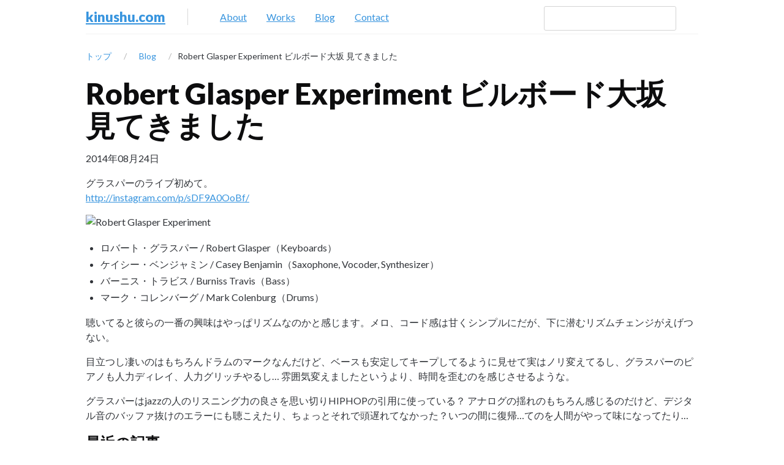

--- FILE ---
content_type: text/html;charset=utf-8
request_url: https://www.kinushu.com/blog/2014-08-24glasper
body_size: 3666
content:
<!DOCTYPE html>
<html lang="ja">
<head>
  <meta charset="UTF-8" />
  <meta name="viewport" content="width=device-width, initial-scale=1.0" />

  <meta name="description" content="" />
  <meta name="keywords" content="Programmer,Bass,ベース,島根県,松江市,Jazz,ジャズ,プログラム, Ruby, C++" />
  <!--<link rel="shortcut icon" href="/favicon.ico" />-->
  <title>Robert Glasper Experiment ビルボード大坂  見てきました | kinushu.com | Shuhei Kinukawa</title>

  <link rel="canonical" href="https://www.kinushu.com/blog/2014-08-24glasper" />

  <meta http-equiv="X-UA-Compatible" content="IE=edge" />

  <meta property="og:title" content="Robert Glasper Experiment ビルボード大坂  見てきました" />
  <meta property="og:type" content="article" />
  <meta property="og:url" content="https://www.kinushu.com/blog/2014-08-24glasper" />
  <meta property="og:image" content="" />

  <meta property="og:site_name" content="kinushu.com | Shuhei Kinukawa" />
  <meta property="og:description" content="" />

  <link href='https://fonts.googleapis.com/css?family=Lato:400,900' rel='stylesheet' type='text/css'>

  <link rel="stylesheet" href="/theme/sn-default/css/body.css?upd=20171001" media="screen,print" />

  <link rel="alternate" type="application/rss+xml" href="/feed/" />

    <!-- Google Tag Manager -->
    <script>(function(w,d,s,l,i){w[l]=w[l]||[];w[l].push({'gtm.start':
            new Date().getTime(),event:'gtm.js'});var f=d.getElementsByTagName(s)[0],
        j=d.createElement(s),dl=l!='dataLayer'?'&l='+l:'';j.async=true;j.src=
        'https://www.googletagmanager.com/gtm.js?id='+i+dl;f.parentNode.insertBefore(j,f);
    })(window,document,'script','dataLayer','GTM-TZHB4S9');</script>
    <!-- End Google Tag Manager -->

</head>
<body id="page">
<div id="container">

  <nav id="top_nav" class="skip">
    <p><a href="#content">このページの本文へ</a></p>
  </nav>

      <header id="header">

  <style>

  </style>
  <div class="inner">

    <div class="show-sm">
      <div class="top-nav-block" id="nav-toggle-box">
        <div class="top-brand">
          <a href="/">kinushu.com</a>
        </div>
        <a href="#" id="nav-toggle" data-component="toggleme"
           data-target="#topsmmenu">
          <i class="kube-menu"></i>
        </a>
      </div>
    </div>

    <div class="hide" id="topsmmenu">
      <ul class="top_nav_sm_items">
        <li><a href="/about/">About</a></li>
        <li><a href="/works/">Works</a></li>
        <li><a href="/blog/">Blog</a></li>
        <li><a href="https://docs.google.com/forms/d/1F9Ab5m7I8ckwy0LPf3Z6Y88YXZ7nsDL2ITWWONVH25E/viewform">Contact</a></li>
      </ul>

      <form method="get" action="/search" class="form">
        <div class="form-item">
          <input class="search" type="text" name="keyword"
                 placeholder="" value="">
        </div>
      </form>

    </div>


    <div id="top" class="top-nav-block hide-sm">
      <div class="top-brand">
        <a href="/">kinushu.com</a>
      </div>
      <nav id="top-nav-main" class="top_nav_main_wrap">
        <ul class="top_nav_main_items">
          <li><a href="/about/">About</a></li>
          <li><a href="/works/">Works</a></li>
          <li><a href="/blog/">Blog</a></li>
          <li><a href="https://docs.google.com/forms/d/1F9Ab5m7I8ckwy0LPf3Z6Y88YXZ7nsDL2ITWWONVH25E/viewform">Contact</a></li>
        </ul>
      </nav>
      <nav id="top-nav-extra">
        <form method="get" action="/search" class="header-search-form form">
          <div class="form-item">
            <input class="search" type="text" name="keyword"
                   placeholder="" value="">
          </div>
        </form>

      </nav>

    </div>

  </div>


</header>




      <div class="inner">
        <nav class="breadcrumbs test-breadcrumb-block"><ul><li><a href="/"><span class="breadCrumb_item_title">トップ</span></a></li><li><a href="/blog/"><span class="breadCrumb_item_title">Blog</span></a></li><li><span class="breadCrumb_item_title">Robert Glasper Experiment ビルボード大坂  見てきました</span></li></ul></nav>
      </div>

  
<div id="wrap">

      
<div id="content" class="inner">
  <article id="main">

    <div class="contentHeader">
      <div class="contentTitle clearfix">
        <h1>Robert Glasper Experiment ビルボード大坂  見てきました</h1>
            <p class="date">2014年08月24日</p>
      </div>


    </div>

    <div class="contentBody">
          <!-- 通常本文を表示する -->
          <div class="entry-content clearfix">
<p>グラスパーのライブ初めて。<br /> <a href="http://instagram.com/p/sDF9A0OoBf/">http://instagram.com/p/sDF9A0OoBf/</a></p>
<p><img src="http://photos-d.ak.instagram.com/hphotos-ak-xaf1/10610997_508916559238827_243770803_n.jpg" alt="Robert Glasper Experiment" width="400" /></p>
<ul>
<li>ロバート・グラスパー / Robert Glasper（Keyboards）</li>
<li>ケイシー・ベンジャミン / Casey Benjamin（Saxophone, Vocoder, Synthesizer）</li>
<li>バーニス・トラビス / Burniss Travis（Bass）</li>
<li>マーク・コレンバーグ / Mark Colenburg（Drums）</li>
</ul>
<p>聴いてると彼らの一番の興味はやっぱリズムなのかと感じます。メロ、コード感は甘くシンプルにだが、下に潜むリズムチェンジがえげつない。</p>
<p>目立つし凄いのはもちろんドラムのマークなんだけど、ベースも安定してキープしてるように見せて実はノリ変えてるし、グラスパーのピアノも人力ディレイ、人力グリッチやるし… 雰囲気変えましたというより、時間を歪むのを感じさせるような。</p>
<p>グラスパーはjazzの人のリスニング力の良さを思い切りHIPHOPの引用に使っている？ アナログの揺れのもちろん感じるのだけど、デジタル音のバッファ抜けのエラーにも聴こえたり、ちょっとそれで頭遅れてなかった？いつの間に復帰…てのを人間がやって味になってたり…</p>
</div>
    </div>

    

  </article><!-- /#main -->



</div>



  <div id="blog-nav" class="inner">

    <div class="section recently">
      <h3>最近の記事</h3>

      <ul class="">
<li class="">
<a href="/blog/20250524_knyn_quintet_jazz_live">2025年5月24日(土) 出雲ジルジャンでジャズライブ</a>
<span class="update">(2025.04.05)</span>
</li>
<li class="">
<a href="/blog/20240217_birthday_3nari_4tet">2月17日(土) 松江 Birthday ジャズライブ</a>
<span class="update">(2024.02.09)</span>
</li>
<li class="">
<a href="/blog/20230203_kei_matsumura_5_live">2/3 松丸契カルテット(岡山 蔭凉寺)ライブに行ってみた</a>
<span class="update">(2023.02.05)</span>
</li>
<li class="">
<a href="/blog/20221223_forticlient_vpn_no_update">macOS FortiClient VPN で No updates found. と出て更新できない</a>
<span class="update">(2022.12.23)</span>
</li>
<li class="">
<a href="/blog/20221203_jazzlive">12/3(土) 松江 Studio X【iksa】でJAZZ LIVE します</a>
<span class="update">(2022.11.29)</span>
</li>
</ul>


    </div><!-- /.section recently -->

    <div class="section others">
      <h3>月別アーカイブ</h3>

      <ul class="entry-list">
            <li>
              <a href="/blog/2025/04/">2025年04月 (1)</a>
            </li>
            <li>
              <a href="/blog/2024/02/">2024年02月 (1)</a>
            </li>
            <li>
              <a href="/blog/2023/02/">2023年02月 (1)</a>
            </li>
            <li>
              <a href="/blog/2022/12/">2022年12月 (1)</a>
            </li>
            <li>
              <a href="/blog/2022/11/">2022年11月 (2)</a>
            </li>
            <li>
              <a href="/blog/2022/10/">2022年10月 (3)</a>
            </li>
            <li>
              <a href="/blog/2022/09/">2022年09月 (1)</a>
            </li>
            <li>
              <a href="/blog/2019/05/">2019年05月 (1)</a>
            </li>
            <li>
              <a href="/blog/2019/01/">2019年01月 (1)</a>
            </li>
            <li>
              <a href="/blog/2018/02/">2018年02月 (1)</a>
            </li>
            <li>
              <a href="/blog/2017/11/">2017年11月 (1)</a>
            </li>
            <li>
              <a href="/blog/2017/10/">2017年10月 (2)</a>
            </li>
            <li>
              <a href="/blog/2017/07/">2017年07月 (2)</a>
            </li>
            <li>
              <a href="/blog/2017/05/">2017年05月 (2)</a>
            </li>
            <li>
              <a href="/blog/2017/04/">2017年04月 (2)</a>
            </li>
            <li>
              <a href="/blog/2017/03/">2017年03月 (1)</a>
            </li>
            <li>
              <a href="/blog/2016/11/">2016年11月 (3)</a>
            </li>
            <li>
              <a href="/blog/2016/10/">2016年10月 (2)</a>
            </li>
            <li>
              <a href="/blog/2016/09/">2016年09月 (3)</a>
            </li>
            <li>
              <a href="/blog/2016/08/">2016年08月 (2)</a>
            </li>
            <li>
              <a href="/blog/2016/07/">2016年07月 (3)</a>
            </li>
            <li>
              <a href="/blog/2016/05/">2016年05月 (1)</a>
            </li>
            <li>
              <a href="/blog/2015/07/">2015年07月 (1)</a>
            </li>
            <li>
              <a href="/blog/2015/06/">2015年06月 (1)</a>
            </li>
            <li>
              <a href="/blog/2014/08/">2014年08月 (2)</a>
            </li>
      </ul>

    </div><!-- /.section others -->

  </div><!-- /#nav -->

</div><!-- /#wrap -->



  
<footer id="footer">
  <div class="inner">
    <hr>
    <p>
      <a href="/sitemap">Sitemap</a>
    </p>
    <p class="small">
      kinushu.com All rights reserved.<br>
      Powered by <a href="https://www.ruby-lang.org/ja/">Ruby</a> /
      <a href="http://www.susanooshinwa.jp/">SusanooShinwa CMS</a>
    </p>
  </div>


</footer>



</div>

<script src="/theme/sn-default/lib/jquery/jquery-3.7.0.min.js"></script>
<script src="/theme/sn-default/lib/kube/js/kube.js"></script>

</body>
</html>

--- FILE ---
content_type: text/css
request_url: https://www.kinushu.com/theme/sn-default/css/body.css?upd=20171001
body_size: 12427
content:
@charset "UTF-8";
/*
	Kube. CSS & JS Framework
	Version 6.5.2
	Updated: February 2, 2017

	http://imperavi.com/kube/

	Copyright (c) 2009-2017, Imperavi LLC.
	License: MIT
*/
html {
  box-sizing: border-box;
}

*,
*:before,
*:after {
  box-sizing: inherit;
}

* {
  margin: 0;
  padding: 0;
  outline: 0;
  -webkit-overflow-scrolling: touch;
}

img,
video,
audio {
  max-width: 100%;
}

img,
video {
  height: auto;
}

svg {
  max-height: 100%;
}

iframe {
  border: none;
}

::-moz-focus-inner {
  border: 0;
  padding: 0;
}

input[type="radio"],
input[type="checkbox"] {
  vertical-align: middle;
  position: relative;
  bottom: 0.15rem;
  font-size: 115%;
  margin-right: 3px;
}

input[type="search"] {
  -webkit-appearance: textfield;
}

input[type="search"]::-webkit-search-decoration,
input[type="search"]::-webkit-search-cancel-button {
  -webkit-appearance: none;
}

.black {
  color: #0d0d0e;
}

.inverted {
  color: #fff;
}

.error {
  color: #f03c69;
}

.success {
  color: #35beb1;
}

.warning {
  color: #f7ba45;
}

.focus {
  color: #1c86f2;
}

.aluminum {
  color: #f8f8f8;
}

.silver {
  color: #e0e1e1;
}

.lightgray {
  color: #d4d4d4;
}

.gray {
  color: #bdbdbd;
}

.midgray {
  color: #676b72;
}

.darkgray {
  color: #313439;
}

.bg-black {
  background-color: #0d0d0e;
}

.bg-inverted {
  background-color: #fff;
}

.bg-error {
  background-color: #f03c69;
}

.bg-success {
  background-color: #35beb1;
}

.bg-warning {
  background-color: #f7ba45;
}

.bg-focus {
  background-color: #1c86f2;
}

.bg-aluminum {
  background-color: #f8f8f8;
}

.bg-silver {
  background-color: #e0e1e1;
}

.bg-lightgray {
  background-color: #d4d4d4;
}

.bg-gray {
  background-color: #bdbdbd;
}

.bg-midgray {
  background-color: #676b72;
}

.bg-darkgray {
  background-color: #313439;
}

.bg-highlight {
  background-color: #edf2ff;
}

html,
body {
  font-size: 16px;
  line-height: 24px;
}

body {
  font-family: Arial, "Helvetica Neue", Helvetica, sans-serif;
  color: #313439;
  background-color: transparent;
}

a {
  color: #3794de;
}

a:hover {
  color: #f03c69;
}

h1.title, h1, h2, h3, h4, h5, h6 {
  font-family: Arial, "Helvetica Neue", Helvetica, sans-serif;
  font-weight: bold;
  color: #0d0d0e;
  text-rendering: optimizeLegibility;
  margin-bottom: 16px;
}

h1.title {
  font-size: 60px;
  line-height: 64px;
  margin-bottom: 8px;
}

h1,
.h1 {
  font-size: 48px;
  line-height: 52px;
}

h2,
.h2 {
  font-size: 36px;
  line-height: 40px;
}

h3,
.h3 {
  font-size: 24px;
  line-height: 32px;
}

h4,
.h4 {
  font-size: 21px;
  line-height: 32px;
}

h5,
.h5 {
  font-size: 18px;
  line-height: 28px;
}

h6,
.h6 {
  font-size: 16px;
  line-height: 24px;
}

h1 a, .h1 a,
h2 a, .h2 a,
h3 a, .h3 a,
h4 a, .h4 a,
h5 a, .h5 a,
h6 a, .h6 a {
  color: inherit;
}

p + h2,
p + h3,
p + h4,
p + h5,
p + h6,
ul + h2,
ul + h3,
ul + h4,
ul + h5,
ul + h6,
ol + h2,
ol + h3,
ol + h4,
ol + h5,
ol + h6,
dl + h2,
dl + h3,
dl + h4,
dl + h5,
dl + h6,
blockquote + h2,
blockquote + h3,
blockquote + h4,
blockquote + h5,
blockquote + h6,
hr + h2,
hr + h3,
hr + h4,
hr + h5,
hr + h6,
pre + h2,
pre + h3,
pre + h4,
pre + h5,
pre + h6,
table + h2,
table + h3,
table + h4,
table + h5,
table + h6,
form + h2,
form + h3,
form + h4,
form + h5,
form + h6,
figure + h2,
figure + h3,
figure + h4,
figure + h5,
figure + h6 {
  margin-top: 24px;
}

ul,
ul ul,
ul ol,
ol,
ol ul,
ol ol {
  margin: 0 0 0 24px;
}

ol ol li {
  list-style-type: lower-alpha;
}

ol ol ol li {
  list-style-type: lower-roman;
}

nav ul,
nav ol {
  margin: 0;
  list-style: none;
}

nav ul ul,
nav ul ol,
nav ol ul,
nav ol ol {
  margin-left: 24px;
}

dl dt {
  font-weight: bold;
}

dd {
  margin-left: 24px;
}

p, blockquote, hr, pre, ol, ul, dl, table, fieldset, figure, address, form {
  margin-bottom: 16px;
}

hr {
  border: none;
  border-bottom: 1px solid rgba(0, 0, 0, 0.1);
  margin-top: -1px;
}

blockquote {
  padding-left: 1rem;
  border-left: 4px solid rgba(0, 0, 0, 0.1);
  font-style: italic;
  color: rgba(49, 52, 57, 0.65);
}

blockquote p {
  margin-bottom: .5rem;
}

time, cite, small, figcaption {
  font-size: 87.5%;
}

cite {
  opacity: .6;
}

abbr[title], dfn[title] {
  border-bottom: 1px dotted rgba(0, 0, 0, 0.5);
  cursor: help;
}

var {
  font-size: 16px;
  opacity: .6;
  font-style: normal;
}

mark, code, samp, kbd {
  position: relative;
  top: -1px;
  padding: 4px 4px 2px 4px;
  display: inline-block;
  line-height: 1;
  color: rgba(49, 52, 57, 0.85);
}

code {
  background: #e0e1e1;
}

mark {
  background: #f7ba45;
}

samp {
  color: #fff;
  background: #1c86f2;
}

kbd {
  border: 1px solid rgba(0, 0, 0, 0.1);
}

sub,
sup {
  font-size: x-small;
  line-height: 0;
  margin-left: 1rem/4;
  position: relative;
}

sup {
  top: 0;
}

sub {
  bottom: 1px;
}

pre, code, samp, var, kbd {
  font-family: Consolas, Monaco, "Courier New", monospace;
}

pre, code, samp, var, kbd, mark {
  font-size: 87.5%;
}

pre,
pre code {
  background: #f8f8f8;
  padding: 0;
  top: 0;
  display: block;
  line-height: 20px;
  color: rgba(49, 52, 57, 0.85);
  overflow: none;
  white-space: pre-wrap;
}

pre {
  padding: 1rem;
}

figcaption {
  opacity: .6;
}

figure figcaption {
  position: relative;
  top: -1rem/2;
}

figure pre {
  background: none;
  border: 1px solid rgba(0, 0, 0, 0.1);
  border-radius: 4px;
}

figure .video-container,
figure pre {
  margin-bottom: 8px;
}

.text-left {
  text-align: left;
}

.text-center {
  text-align: center;
}

.text-right {
  text-align: right;
}

ul.unstyled {
  margin-left: 0;
}

ul.unstyled,
ul.unstyled ul {
  list-style: none;
}

.monospace {
  font-family: Consolas, Monaco, "Courier New", monospace;
}

.upper {
  text-transform: uppercase;
}

.lower {
  text-transform: lowercase;
}

.italic {
  font-style: italic !important;
}

.strong {
  font-weight: bold !important;
}

.normal {
  font-weight: normal !important;
}

.muted {
  opacity: .55;
}

a.muted {
  color: #0d0d0e;
}

a.muted:hover {
  opacity: 1;
}

.black {
  color: #0d0d0e;
}

.smaller {
  font-size: 12px;
  line-height: 20px;
}

.small {
  font-size: 14px;
  line-height: 20px;
}

.big {
  font-size: 18px;
  line-height: 28px;
}

.large {
  font-size: 20px;
  line-height: 32px;
}

.end {
  margin-bottom: 0 !important;
}

.highlight {
  background-color: #edf2ff;
}

.nowrap,
.nowrap td {
  white-space: nowrap;
}

@media (min-width: 768px) and (max-width: 1024px) {
  .columns-2,
  .columns-3,
  .columns-4 {
    column-gap: 24px;
  }

  .columns-2 {
    column-count: 2;
  }

  .columns-3 {
    column-count: 3;
  }

  .columns-4 {
    column-count: 4;
  }
}
.row {
  display: flex;
  flex-direction: row;
  flex-wrap: wrap;
}

@media (max-width: 768px) {
  .row {
    flex-direction: column;
    flex-wrap: nowrap;
  }
}
.row.gutters,
.row.gutters > .row {
  margin-left: -2%;
}

@media (max-width: 768px) {
  .row.gutters,
  .row.gutters > .row {
    margin-left: 0;
  }
}
.row.gutters > .col,
.row.gutters > .row > .col {
  margin-left: 2%;
}

@media (max-width: 768px) {
  .row.gutters > .col,
  .row.gutters > .row > .col {
    margin-left: 0;
  }
}
.row.around {
  justify-content: space-around;
}

.row.between {
  justify-content: space-between;
}

.row.auto .col {
  flex-grow: 1;
}

.col-1 {
  width: 8.33333%;
}

.offset-1 {
  margin-left: 8.33333%;
}

.col-2 {
  width: 16.66667%;
}

.offset-2 {
  margin-left: 16.66667%;
}

.col-3 {
  width: 25%;
}

.offset-3 {
  margin-left: 25%;
}

.col-4 {
  width: 33.33333%;
}

.offset-4 {
  margin-left: 33.33333%;
}

.col-5 {
  width: 41.66667%;
}

.offset-5 {
  margin-left: 41.66667%;
}

.col-6 {
  width: 50%;
}

.offset-6 {
  margin-left: 50%;
}

.col-7 {
  width: 58.33333%;
}

.offset-7 {
  margin-left: 58.33333%;
}

.col-8 {
  width: 66.66667%;
}

.offset-8 {
  margin-left: 66.66667%;
}

.col-9 {
  width: 75%;
}

.offset-9 {
  margin-left: 75%;
}

.col-10 {
  width: 83.33333%;
}

.offset-10 {
  margin-left: 83.33333%;
}

.col-11 {
  width: 91.66667%;
}

.offset-11 {
  margin-left: 91.66667%;
}

.col-12 {
  width: 100%;
}

.offset-12 {
  margin-left: 100%;
}

.gutters > .col-1 {
  width: calc(8.33333% - 2%);
}

.gutters > .offset-1 {
  margin-left: calc(8.33333% + 2%) !important;
}

.gutters > .col-2 {
  width: calc(16.66667% - 2%);
}

.gutters > .offset-2 {
  margin-left: calc(16.66667% + 2%) !important;
}

.gutters > .col-3 {
  width: calc(25% - 2%);
}

.gutters > .offset-3 {
  margin-left: calc(25% + 2%) !important;
}

.gutters > .col-4 {
  width: calc(33.33333% - 2%);
}

.gutters > .offset-4 {
  margin-left: calc(33.33333% + 2%) !important;
}

.gutters > .col-5 {
  width: calc(41.66667% - 2%);
}

.gutters > .offset-5 {
  margin-left: calc(41.66667% + 2%) !important;
}

.gutters > .col-6 {
  width: calc(50% - 2%);
}

.gutters > .offset-6 {
  margin-left: calc(50% + 2%) !important;
}

.gutters > .col-7 {
  width: calc(58.33333% - 2%);
}

.gutters > .offset-7 {
  margin-left: calc(58.33333% + 2%) !important;
}

.gutters > .col-8 {
  width: calc(66.66667% - 2%);
}

.gutters > .offset-8 {
  margin-left: calc(66.66667% + 2%) !important;
}

.gutters > .col-9 {
  width: calc(75% - 2%);
}

.gutters > .offset-9 {
  margin-left: calc(75% + 2%) !important;
}

.gutters > .col-10 {
  width: calc(83.33333% - 2%);
}

.gutters > .offset-10 {
  margin-left: calc(83.33333% + 2%) !important;
}

.gutters > .col-11 {
  width: calc(91.66667% - 2%);
}

.gutters > .offset-11 {
  margin-left: calc(91.66667% + 2%) !important;
}

.gutters > .col-12 {
  width: calc(100% - 2%);
}

.gutters > .offset-12 {
  margin-left: calc(100% + 2%) !important;
}

@media (max-width: 768px) {
  [class^='offset-'],
  [class*=' offset-'] {
    margin-left: 0;
  }
}
.first {
  order: -1;
}

.last {
  order: 1;
}

@media (max-width: 768px) {
  .row .col {
    margin-left: 0;
    width: 100%;
  }

  .row.gutters .col {
    margin-bottom: 16px;
  }

  .first-sm {
    order: -1;
  }

  .last-sm {
    order: 1;
  }
}
table {
  border-collapse: collapse;
  border-spacing: 0;
  max-width: 100%;
  width: 100%;
  empty-cells: show;
  font-size: 15px;
  line-height: 24px;
}

table caption {
  text-align: left;
  font-size: 14px;
  font-weight: 500;
  color: #676b72;
}

th {
  text-align: left;
  font-weight: 700;
  vertical-align: bottom;
}

td {
  vertical-align: top;
}

tr.align-middle td,
td.align-middle {
  vertical-align: middle;
}

th,
td {
  padding: 1rem 1rem;
  border-bottom: 1px solid rgba(0, 0, 0, 0.05);
}

th:first-child,
td:first-child {
  padding-left: 0;
}

th:last-child,
td:last-child {
  padding-right: 0;
}

tfoot th,
tfoot td {
  color: rgba(49, 52, 57, 0.5);
}

table.bordered td,
table.bordered th {
  border: 1px solid rgba(0, 0, 0, 0.05);
}

table.striped tr:nth-child(odd) td {
  background: #f8f8f8;
}

table.bordered td:first-child,
table.bordered th:first-child,
table.striped td:first-child,
table.striped th:first-child {
  padding-left: 1rem;
}

table.bordered td:last-child,
table.bordered th:last-child,
table.striped td:last-child,
table.striped th:last-child {
  padding-right: 1rem;
}

table.unstyled td,
table.unstyled th {
  border: none;
  padding: 0;
}

fieldset {
  font-family: inherit;
  border: 1px solid rgba(0, 0, 0, 0.1);
  padding: 2rem;
  margin-bottom: 2rem;
  margin-top: 2rem;
}

legend {
  font-weight: bold;
  font-size: 12px;
  text-transform: uppercase;
  padding: 0 1rem;
  margin-left: -1rem;
  top: 2px;
  position: relative;
  line-height: 0;
}

input,
textarea,
select {
  display: block;
  width: 100%;
  font-family: inherit;
  font-size: 15px;
  height: 40px;
  outline: none;
  vertical-align: middle;
  background-color: #fff;
  border: 1px solid #d4d4d4;
  border-radius: 3px;
  box-shadow: none;
  padding: 0 12px;
}

input.small,
textarea.small,
select.small {
  height: 36px;
  font-size: 13px;
  padding: 0 12px;
  border-radius: 3px;
}

input.big,
textarea.big,
select.big {
  height: 48px;
  font-size: 17px;
  padding: 0 12px;
  border-radius: 3px;
}

input:focus,
textarea:focus,
select:focus {
  outline: none;
  background-color: #fff;
  border-color: #1c86f2;
  box-shadow: 0 0 1px #1c86f2 inset;
}

input.error,
textarea.error,
select.error {
  background-color: rgba(240, 60, 105, 0.1);
  border: 1px solid #f583a0;
}

input.error:focus,
textarea.error:focus,
select.error:focus {
  border-color: #f03c69;
  box-shadow: 0 0 1px #f03c69 inset;
}

input.success,
textarea.success,
select.success {
  background-color: rgba(53, 190, 177, 0.1);
  border: 1px solid #6ad5cb;
}

input.success:focus,
textarea.success:focus,
select.success:focus {
  border-color: #35beb1;
  box-shadow: 0 0 1px #35beb1 inset;
}

input:disabled, input.disabled,
textarea:disabled,
textarea.disabled,
select:disabled,
select.disabled {
  resize: none;
  opacity: 0.6;
  cursor: default;
  font-style: italic;
  color: rgba(0, 0, 0, 0.5);
}

select {
  -webkit-appearance: none;
  background-image: url('data:image/svg+xml;utf8,<svg xmlns="http://www.w3.org/2000/svg" width="9" height="12" viewBox="0 0 9 12"><path fill="#5e6c75" d="M0.722,4.823L-0.01,4.1,4.134-.01,4.866,0.716Zm7.555,0L9.01,4.1,4.866-.01l-0.732.726ZM0.722,7.177L-0.01,7.9,4.134,12.01l0.732-.726Zm7.555,0L9.01,7.9,4.866,12.01l-0.732-.726Z"/></svg>');
  background-repeat: no-repeat;
  background-position: right 1rem center;
}

select[multiple] {
  background-image: none;
  height: auto;
  padding: .5rem .75rem;
}

textarea {
  height: auto;
  padding: 8px 12px;
  line-height: 24px;
  vertical-align: top;
}

input[type="file"] {
  width: auto;
  border: none;
  padding: 0;
  height: auto;
  background: none;
  box-shadow: none;
  display: inline-block;
}

input[type="search"],
input.search {
  background-repeat: no-repeat;
  background-position: 8px 53%;
  background-image: url('data:image/svg+xml;utf8,<svg xmlns="http://www.w3.org/2000/svg" width="16" height="16" viewBox="0 0 16 16"><path fill="#000" fill-opacity="0.4" d="M14.891,14.39l-0.5.5a0.355,0.355,0,0,1-.5,0L9.526,10.529a5.3,5.3,0,1,1,2.106-4.212,5.268,5.268,0,0,1-1.1,3.21l4.362,4.362A0.354,0.354,0,0,1,14.891,14.39ZM6.316,2.418a3.9,3.9,0,1,0,3.9,3.9A3.9,3.9,0,0,0,6.316,2.418Z"/></svg>');
  padding-left: 32px;
}

input[type="radio"],
input[type="checkbox"] {
  display: inline-block;
  width: auto;
  height: auto;
  padding: 0;
}

label {
  display: block;
  color: #313439;
  margin-bottom: 4px;
  font-size: 15px;
}

label.checkbox,
label .desc,
label .success,
label .error {
  text-transform: none;
  font-weight: normal;
}

label.checkbox {
  font-size: 16px;
  line-height: 24px;
  cursor: pointer;
  color: inherit;
}

label.checkbox input {
  margin-top: 0;
}

.form-checkboxes label.checkbox {
  display: inline-block;
  margin-right: 16px;
}

.req {
  position: relative;
  top: 1px;
  font-weight: bold;
  color: #f03c69;
  font-size: 110%;
}

.desc {
  color: rgba(49, 52, 57, 0.5);
  font-size: 12px;
  line-height: 20px;
}

span.desc {
  margin-left: 4px;
}

div.desc {
  margin-top: 4px;
  margin-bottom: -8px;
}

.form-buttons button,
.form-buttons .button {
  margin-right: 8px;
}

form,
.form-item {
  margin-bottom: 2rem;
}

.form > .form-item:last-child {
  margin-bottom: 0;
}

.form .row:last-child .form-item {
  margin-bottom: 0;
}

.form span.success,
.form span.error {
  font-size: 12px;
  line-height: 20px;
  margin-left: 4px;
}

.form-inline input,
.form-inline textarea,
.form-inline select {
  display: inline-block;
  width: auto;
}

.append,
.prepend {
  display: flex;
}

.append input,
.prepend input {
  flex: 1;
}

.append .button,
.append span,
.prepend .button,
.prepend span {
  flex-shrink: 0;
}

.append span,
.prepend span {
  display: flex;
  flex-direction: column;
  justify-content: center;
  font-weight: normal;
  border: 1px solid #d4d4d4;
  background-color: #f8f8f8;
  padding: 0 .875rem;
  color: rgba(0, 0, 0, 0.5);
  font-size: 12px;
  white-space: nowrap;
}

.prepend input {
  border-radius: 0 3px 3px 0;
}

.prepend .button {
  margin-right: -1px;
  border-radius: 3px 0 0 3px !important;
}

.prepend span {
  border-right: none;
  border-radius: 3px 0 0 3px;
}

.append input {
  border-radius: 3px 0 0 3px;
}

.append .button {
  margin-left: -1px;
  border-radius: 0 3px 3px 0 !important;
}

.append span {
  border-left: none;
  border-radius: 0 3px 3px 0;
}

button,
.button {
  font-family: Arial, "Helvetica Neue", Helvetica, sans-serif;
  font-size: 15px;
  color: #fff;
  background-color: #1c86f2;
  border-radius: 3px;
  min-height: 40px;
  padding: 8px 20px;
  font-weight: 500;
  text-decoration: none;
  cursor: pointer;
  display: inline-block;
  line-height: 20px;
  border: 1px solid transparent;
  vertical-align: middle;
  -webkit-appearance: none;
}

button i,
.button i {
  position: relative;
  top: 1px;
  margin: 0 2px;
}

input[type="submit"] {
  width: auto;
}

button:hover,
.button:hover {
  outline: none;
  text-decoration: none;
  color: #fff;
  background-color: #4ca0f5;
}

.button:disabled,
.button.disabled {
  cursor: default;
  font-style: normal;
  color: rgba(255, 255, 255, 0.7);
  background-color: rgba(28, 134, 242, 0.7);
}

.button.small {
  font-size: 13px;
  min-height: 36px;
  padding: 6px 20px;
  border-radius: 3px;
}

.button.big {
  font-size: 17px;
  min-height: 48px;
  padding: 13px 24px;
  border-radius: 3px;
}

.button.large {
  font-size: 19px;
  min-height: 56px;
  padding: 20px 36px;
  border-radius: 3px;
}

.button.outline {
  background: none;
  border-width: 2px;
  border-color: #1c86f2;
  color: #1c86f2;
}

.button.outline:hover {
  background: none;
  color: rgba(28, 134, 242, 0.6);
  border-color: rgba(28, 134, 242, 0.5);
}

.button.outline:disabled, .button.outline.disabled {
  background: none;
  color: rgba(28, 134, 242, 0.7);
  border-color: rgba(28, 134, 242, 0.5);
}

.button.inverted {
  color: #000;
  background-color: #fff;
}

.button.inverted:hover {
  color: #000;
  background-color: white;
}

.button.inverted:disabled, .button.inverted.disabled {
  color: rgba(0, 0, 0, 0.7);
  background-color: rgba(255, 255, 255, 0.7);
}

.button.inverted.outline {
  background: none;
  color: #fff;
  border-color: #fff;
}

.button.inverted.outline:hover {
  color: rgba(255, 255, 255, 0.6);
  border-color: rgba(255, 255, 255, 0.5);
}

.button.inverted.outline:disabled, .button.inverted.outline.disabled {
  background: none;
  color: rgba(255, 255, 255, 0.7);
  border-color: rgba(255, 255, 255, 0.5);
}

.button.inverted:hover {
  opacity: .7;
}

.button.round {
  border-radius: 56px;
}

.button.raised {
  box-shadow: 0 1px 3px rgba(0, 0, 0, 0.3);
}

.button.upper {
  text-transform: uppercase;
  letter-spacing: .04em;
  font-size: 13px;
}

.button.upper.small {
  font-size: 11px;
}

.button.upper.big {
  font-size: 13px;
}

.button.upper.large {
  font-size: 15px;
}

.button.secondary {
  color: #fff;
  background-color: #313439;
}

.button.secondary:hover {
  color: #fff;
  background-color: #606670;
}

.button.secondary:disabled, .button.secondary.disabled {
  color: rgba(255, 255, 255, 0.7);
  background-color: rgba(49, 52, 57, 0.7);
}

.button.secondary.outline {
  background: none;
  color: #313439;
  border-color: #313439;
}

.button.secondary.outline:hover {
  color: rgba(49, 52, 57, 0.6);
  border-color: rgba(49, 52, 57, 0.5);
}

.button.secondary.outline:disabled, .button.secondary.outline.disabled {
  background: none;
  color: rgba(49, 52, 57, 0.7);
  border-color: rgba(49, 52, 57, 0.5);
}

.label {
  display: inline-block;
  font-size: 13px;
  background: #e0e1e1;
  line-height: 18px;
  padding: 0 10px;
  font-weight: 500;
  color: #313439;
  border: 1px solid transparent;
  vertical-align: middle;
  text-decoration: none;
  border-radius: 4px;
}

.label a,
.label a:hover {
  color: inherit;
  text-decoration: none;
}

.label.big {
  font-size: 14px;
  line-height: 24px;
  padding: 0 12px;
}

.label.upper {
  text-transform: uppercase;
  font-size: 11px;
}

.label.outline {
  background: none;
  border-color: #bdbdbd;
}

.label.badge {
  text-align: center;
  border-radius: 64px;
  padding: 0 6px;
}

.label.badge.big {
  padding: 0 8px;
}

.label.tag {
  padding: 0;
  background: none;
  border: none;
  text-transform: uppercase;
  font-size: 11px;
}

.label.tag.big {
  font-size: 13px;
}

.label.success {
  background: #35beb1;
  color: #fff;
}

.label.success.tag, .label.success.outline {
  background: none;
  border-color: #35beb1;
  color: #35beb1;
}

.label.error {
  background: #f03c69;
  color: #fff;
}

.label.error.tag, .label.error.outline {
  background: none;
  border-color: #f03c69;
  color: #f03c69;
}

.label.warning {
  background: #f7ba45;
  color: #0d0d0e;
}

.label.warning.tag, .label.warning.outline {
  background: none;
  border-color: #f7ba45;
  color: #f7ba45;
}

.label.focus {
  background: #1c86f2;
  color: #fff;
}

.label.focus.tag, .label.focus.outline {
  background: none;
  border-color: #1c86f2;
  color: #1c86f2;
}

.label.black {
  background: #0d0d0e;
  color: #fff;
}

.label.black.tag, .label.black.outline {
  background: none;
  border-color: #0d0d0e;
  color: #0d0d0e;
}

.label.inverted {
  background: #fff;
  color: #0d0d0e;
}

.label.inverted.tag, .label.inverted.outline {
  background: none;
  border-color: #fff;
  color: #fff;
}

.breadcrumbs {
  font-size: 14px;
  margin-bottom: 24px;
}

.breadcrumbs ul {
  display: flex;
  align-items: center;
}

.breadcrumbs.push-center ul {
  justify-content: center;
}

.breadcrumbs span,
.breadcrumbs a {
  font-style: normal;
  padding: 0 10px;
  display: inline-block;
  white-space: nowrap;
}

.breadcrumbs li:after {
  display: inline-block;
  content: '/';
  color: rgba(0, 0, 0, 0.3);
}

.breadcrumbs li:last-child:after {
  display: none;
}

.breadcrumbs li:first-child span,
.breadcrumbs li:first-child a {
  padding-left: 0;
}

.breadcrumbs li.active a {
  color: #313439;
  text-decoration: none;
  cursor: text;
}

.pagination {
  margin: 24px 0;
  font-size: 14px;
}

.pagination ul {
  display: flex;
  margin: 0;
}

.pagination.align-center ul {
  justify-content: center;
}

.pagination span,
.pagination a {
  border-radius: 3px;
  display: inline-block;
  padding: 8px 12px;
  line-height: 1;
  white-space: nowrap;
  border: 1px solid transparent;
}

.pagination a {
  text-decoration: none;
  color: #313439;
}

.pagination a:hover {
  color: rgba(0, 0, 0, 0.5);
  border-color: #e0e1e1;
}

.pagination span,
.pagination li.active a {
  color: rgba(0, 0, 0, 0.5);
  border-color: #e0e1e1;
  cursor: text;
}

.pagination.upper {
  font-size: 12px;
}

.pager span {
  line-height: 24px;
}

.pager span,
.pager a {
  padding-left: 16px;
  padding-right: 16px;
  border-radius: 64px;
  border-color: rgba(0, 0, 0, 0.1);
}

.pager li {
  flex-basis: 50%;
}

.pager li.next {
  text-align: right;
}

.pager.align-center li {
  flex-basis: auto;
  margin-left: 4px;
  margin-right: 4px;
}

.pager.flat span,
.pager.flat a {
  border: none;
  display: block;
  padding: 0;
}

.pager.flat a {
  font-weight: bold;
}

.pager.flat a:hover {
  background: none;
  text-decoration: underline;
}

@media (max-width: 768px) {
  .pager.flat ul {
    flex-direction: column;
  }

  .pager.flat li {
    flex-basis: 100%;
    margin-bottom: 8px;
    text-align: left;
  }
}
@font-face {
  font-family: 'Kube';
  src: url("[data-uri]") format("truetype");
  font-weight: normal;
  font-style: normal;
}
[class^="kube-"], [class*=" kube-"], .close, .caret {
  /* use !important to prevent issues with browser extensions that change fonts */
  font-family: 'Kube' !important;
  speak: none;
  font-style: normal;
  font-weight: normal;
  font-variant: normal;
  text-transform: none;
  line-height: 1;
  /* Better Font Rendering =========== */
  -webkit-font-smoothing: antialiased;
  -moz-osx-font-smoothing: grayscale;
}

.kube-calendar:before {
  content: "\e900";
}

.caret.down:before,
.kube-caret-down:before {
  content: "\e901";
}

.caret.left:before,
.kube-caret-left:before {
  content: "\e902";
}

.caret.right:before,
.kube-caret-right:before {
  content: "\e903";
}

.caret.up:before,
.kube-caret-up:before {
  content: "\e904";
}

.close:before,
.kube-close:before {
  content: "\e905";
}

.kube-menu:before {
  content: "\e906";
}

.kube-search:before {
  content: "\e907";
}

.gutters .column.push-left,
.push-left {
  margin-right: auto;
}

.gutters .column.push-right,
.push-right {
  margin-left: auto;
}

.gutters .column.push-center,
.push-center {
  margin-left: auto;
  margin-right: auto;
}

.gutters .column.push-middle,
.push-middle {
  margin-top: auto;
  margin-bottom: auto;
}

.push-bottom {
  margin-top: auto;
}

@media (max-width: 768px) {
  .gutters .column.push-left-sm,
  .push-left-sm {
    margin-left: 0;
  }

  .gutters .column.push-center-sm,
  .push-center-sm {
    margin-left: auto;
    margin-right: auto;
  }

  .push-top-sm {
    margin-top: 0;
  }
}
.align-middle {
  align-items: center;
}

.align-right {
  justify-content: flex-end;
}

.align-center {
  justify-content: center;
}

@media (max-width: 768px) {
  .align-left-sm {
    justify-content: flex-start;
  }
}
.float-right {
  float: right;
}

.float-left {
  float: left;
}

@media (max-width: 768px) {
  .float-right {
    float: none;
  }

  .float-left {
    float: none;
  }
}
.fixed {
  position: fixed;
  top: 0;
  left: 0;
  z-index: 100;
  width: 100%;
}

.w5 {
  width: 5%;
}

.w10 {
  width: 10%;
}

.w15 {
  width: 15%;
}

.w20 {
  width: 20%;
}

.w25 {
  width: 25%;
}

.w30 {
  width: 30%;
}

.w35 {
  width: 35%;
}

.w40 {
  width: 40%;
}

.w45 {
  width: 45%;
}

.w50 {
  width: 50%;
}

.w55 {
  width: 55%;
}

.w60 {
  width: 60%;
}

.w65 {
  width: 65%;
}

.w70 {
  width: 70%;
}

.w75 {
  width: 75%;
}

.w80 {
  width: 80%;
}

.w85 {
  width: 85%;
}

.w90 {
  width: 90%;
}

.w95 {
  width: 95%;
}

.w100 {
  width: 100%;
}

.w-auto {
  width: auto;
}

.w-small {
  width: 480px;
}

.w-medium {
  width: 600px;
}

.w-big {
  width: 740px;
}

.w-large {
  width: 840px;
}

@media (max-width: 768px) {
  .w-auto-sm {
    width: auto;
  }

  .w100-sm,
  .w-small,
  .w-medium,
  .w-big,
  .w-large {
    width: 100%;
  }
}
.max-w5 {
  max-width: 5%;
}

.max-w10 {
  max-width: 10%;
}

.max-w15 {
  max-width: 15%;
}

.max-w20 {
  max-width: 20%;
}

.max-w25 {
  max-width: 25%;
}

.max-w30 {
  max-width: 30%;
}

.max-w35 {
  max-width: 35%;
}

.max-w40 {
  max-width: 40%;
}

.max-w45 {
  max-width: 45%;
}

.max-w50 {
  max-width: 50%;
}

.max-w55 {
  max-width: 55%;
}

.max-w60 {
  max-width: 60%;
}

.max-w65 {
  max-width: 65%;
}

.max-w70 {
  max-width: 70%;
}

.max-w75 {
  max-width: 75%;
}

.max-w80 {
  max-width: 80%;
}

.max-w85 {
  max-width: 85%;
}

.max-w90 {
  max-width: 90%;
}

.max-w95 {
  max-width: 95%;
}

.max-w100 {
  max-width: 100%;
}

.max-w-small {
  max-width: 480px;
}

.max-w-medium {
  max-width: 600px;
}

.max-w-big {
  max-width: 740px;
}

.max-w-large {
  max-width: 840px;
}

@media (max-width: 768px) {
  .max-w-auto-sm,
  .max-w-small,
  .max-w-medium,
  .max-w-big,
  .max-w-large {
    max-width: auto;
  }
}
.min-w5 {
  min-width: 5%;
}

.min-w10 {
  min-width: 10%;
}

.min-w15 {
  min-width: 15%;
}

.min-w20 {
  min-width: 20%;
}

.min-w25 {
  min-width: 25%;
}

.min-w30 {
  min-width: 30%;
}

.min-w35 {
  min-width: 35%;
}

.min-w40 {
  min-width: 40%;
}

.min-w45 {
  min-width: 45%;
}

.min-w50 {
  min-width: 50%;
}

.min-w55 {
  min-width: 55%;
}

.min-w60 {
  min-width: 60%;
}

.min-w65 {
  min-width: 65%;
}

.min-w70 {
  min-width: 70%;
}

.min-w75 {
  min-width: 75%;
}

.min-w80 {
  min-width: 80%;
}

.min-w85 {
  min-width: 85%;
}

.min-w90 {
  min-width: 90%;
}

.min-w95 {
  min-width: 95%;
}

.min-w100 {
  min-width: 100%;
}

.h25 {
  height: 25%;
}

.h50 {
  height: 50%;
}

.h100 {
  height: 100%;
}

.group:after {
  content: '';
  display: table;
  clear: both;
}

.flex {
  display: flex;
}

@media (max-width: 768px) {
  .flex-column-sm {
    flex-direction: column;
  }

  .flex-w100-sm {
    flex: 0 0 100%;
  }
}
@media (max-width: 768px) and (max-width: 768px) {
  .flex-w100-sm {
    flex: 0 0 100% !important;
  }
}
.invisible {
  visibility: hidden;
}

.visible {
  visibility: visible;
}

.display-block {
  display: block;
}

.hide {
  display: none !important;
}

@media (max-width: 768px) {
  .hide-sm {
    display: none !important;
  }
}
@media (min-width: 768px) {
  .show-sm {
    display: none !important;
  }
}
@media print {
  .hide-print {
    display: none !important;
  }

  .show-print {
    display: block !important;
  }
}
.no-scroll {
  overflow: hidden;
  position: fixed;
  top: 0;
  left: 0;
  width: 100%;
  height: 100% !important;
}

.scrollbar-measure {
  position: absolute;
  top: -9999px;
  width: 50px;
  height: 50px;
  overflow: scroll;
}

.video-container {
  height: 0;
  padding-bottom: 56.25%;
  position: relative;
  margin-bottom: 16px;
}

.video-container iframe,
.video-container object,
.video-container embed {
  position: absolute;
  top: 0;
  left: 0;
  width: 100% !important;
  height: 100% !important;
}

.close {
  display: inline-block;
  min-height: 16px;
  min-width: 16px;
  line-height: 16px;
  vertical-align: middle;
  text-align: center;
  font-size: 12px;
  opacity: .6;
}

.close:hover {
  opacity: 1;
}

.close.small {
  font-size: 8px;
}

.close.big {
  font-size: 18px;
}

.close.white {
  color: #fff;
}

.caret {
  display: inline-block;
}

.button .caret {
  margin-right: -8px;
}

.overlay {
  position: fixed;
  z-index: 200;
  top: 0;
  left: 0;
  right: 0;
  bottom: 0;
  background-color: rgba(255, 255, 255, 0.95);
}

.overlay > .close {
  position: fixed;
  top: 1rem;
  right: 1rem;
}

@media print {
  * {
    background: transparent !important;
    color: black !important;
    box-shadow: none !important;
    text-shadow: none !important;
  }

  a,
  a:visited {
    text-decoration: underline;
  }

  pre, blockquote {
    border: 1px solid #999;
    page-break-inside: avoid;
  }

  p, h2, h3 {
    orphans: 3;
    widows: 3;
  }

  thead {
    display: table-header-group;
  }

  tr, img {
    page-break-inside: avoid;
  }

  img {
    max-width: 100% !important;
  }

  h2, h3, h4 {
    page-break-after: avoid;
  }

  @page {
    margin: 0.5cm;
  }
}
@keyframes slideUp {
  to {
    height: 0;
    padding-top: 0;
    padding-bottom: 0;
  }
}
@keyframes slideDown {
  from {
    height: 0;
    padding-top: 0;
    padding-bottom: 0;
  }
}
@keyframes fadeIn {
  from {
    opacity: 0;
  }
  to {
    opacity: 1;
  }
}
@keyframes fadeOut {
  from {
    opacity: 1;
  }
  to {
    opacity: 0;
  }
}
@keyframes flipIn {
  from {
    opacity: 0;
    transform: scaleY(0);
  }
  to {
    opacity: 1;
    transform: scaleY(1);
  }
}
@keyframes flipOut {
  from {
    opacity: 1;
    transform: scaleY(1);
  }
  to {
    opacity: 0;
    transform: scaleY(0);
  }
}
@keyframes zoomIn {
  from {
    opacity: 0;
    transform: scale3d(0.3, 0.3, 0.3);
  }
  50% {
    opacity: 1;
  }
}
@keyframes zoomOut {
  from {
    opacity: 1;
  }
  50% {
    opacity: 0;
    transform: scale3d(0.3, 0.3, 0.3);
  }
  to {
    opacity: 0;
  }
}
@keyframes slideInRight {
  from {
    transform: translate3d(100%, 0, 0);
    visibility: visible;
  }
  to {
    transform: translate3d(0, 0, 0);
  }
}
@keyframes slideInLeft {
  from {
    transform: translate3d(-100%, 0, 0);
    visibility: visible;
  }
  to {
    transform: translate3d(0, 0, 0);
  }
}
@keyframes slideInDown {
  from {
    transform: translate3d(0, -100%, 0);
    visibility: visible;
  }
  to {
    transform: translate3d(0, 0, 0);
  }
}
@keyframes slideOutLeft {
  from {
    transform: translate3d(0, 0, 0);
  }
  to {
    visibility: hidden;
    transform: translate3d(-100%, 0, 0);
  }
}
@keyframes slideOutRight {
  from {
    transform: translate3d(0, 0, 0);
  }
  to {
    visibility: hidden;
    transform: translate3d(100%, 0, 0);
  }
}
@keyframes slideOutUp {
  from {
    transform: translate3d(0, 0, 0);
  }
  to {
    visibility: hidden;
    transform: translate3d(0, -100%, 0);
  }
}
@keyframes rotate {
  from {
    transform: rotate(0deg);
  }
  to {
    transform: rotate(360deg);
  }
}
@keyframes pulse {
  from {
    transform: scale3d(1, 1, 1);
  }
  50% {
    transform: scale3d(1.03, 1.03, 1.03);
  }
  to {
    transform: scale3d(1, 1, 1);
  }
}
@keyframes shake {
  15% {
    transform: translateX(0.5rem);
  }
  30% {
    transform: translateX(-0.4rem);
  }
  45% {
    transform: translateX(0.3rem);
  }
  60% {
    transform: translateX(-0.2rem);
  }
  75% {
    transform: translateX(0.1rem);
  }
  90% {
    transform: translateX(0);
  }
  90% {
    transform: translateX(0);
  }
}
.fadeIn {
  animation: fadeIn 250ms;
}

.fadeOut {
  animation: fadeOut 250ms;
}

.zoomIn {
  animation: zoomIn 200ms;
}

.zoomOut {
  animation: zoomOut 500ms;
}

.slideInRight {
  animation: slideInRight 500ms;
}

.slideInLeft {
  animation: slideInLeft 500ms;
}

.slideInDown {
  animation: slideInDown 500ms;
}

.slideOutLeft {
  animation: slideOutLeft 500ms;
}

.slideOutRight {
  animation: slideOutRight 500ms;
}

.slideOutUp {
  animation: slideOutUp 500ms;
}

.slideUp {
  overflow: hidden;
  animation: slideUp 200ms ease-in-out;
}

.slideDown {
  overflow: hidden;
  animation: slideDown 80ms ease-in-out;
}

.flipIn {
  animation: flipIn 250ms cubic-bezier(0.5, -0.5, 0.5, 1.5);
}

.flipOut {
  animation: flipOut 500ms cubic-bezier(0.5, -0.5, 0.5, 1.5);
}

.rotate {
  animation: rotate 500ms;
}

.pulse {
  animation: pulse 250ms 2;
}

.shake {
  animation: shake 500ms;
}

.dropdown {
  position: absolute;
  z-index: 100;
  top: 0;
  right: 0;
  width: 280px;
  color: #000;
  font-size: 15px;
  background: #fff;
  box-shadow: 0 10px 25px rgba(0, 0, 0, 0.15);
  border-radius: 3px;
  max-height: 300px;
  margin: 0;
  padding: 0;
  overflow: hidden;
}

.dropdown.dropdown-mobile {
  position: fixed;
  top: 0;
  left: 0;
  right: 0;
  bottom: 0;
  width: 100%;
  max-height: none;
  border: none;
}

.dropdown .close {
  margin: 20px auto;
}

.dropdown.open {
  overflow: auto;
}

.dropdown ul {
  list-style: none;
  margin: 0;
}

.dropdown ul li {
  border-bottom: 1px solid rgba(0, 0, 0, 0.07);
}

.dropdown ul li:last-child {
  border-bottom: none;
}

.dropdown ul a {
  display: block;
  padding: 12px;
  text-decoration: none;
  color: #000;
}

.dropdown ul a:hover {
  background: rgba(0, 0, 0, 0.05);
}

.message {
  font-family: Consolas, Monaco, "Courier New", monospace;
  font-size: 14px;
  line-height: 20px;
  background: #e0e1e1;
  color: #313439;
  padding: 1rem;
  padding-right: 2.5em;
  padding-bottom: .75rem;
  margin-bottom: 24px;
  position: relative;
}

.message a {
  color: inherit;
}

.message h2,
.message h3,
.message h4,
.message h5,
.message h6 {
  margin-bottom: 0;
}

.message .close {
  position: absolute;
  right: 1rem;
  top: 1.1rem;
}

.message.error {
  background: #f03c69;
  color: #fff;
}

.message.success {
  background: #35beb1;
  color: #fff;
}

.message.warning {
  background: #f7ba45;
}

.message.focus {
  background: #1c86f2;
  color: #fff;
}

.message.black {
  background: #0d0d0e;
  color: #fff;
}

.message.inverted {
  background: #fff;
}

.modal-box {
  position: fixed;
  top: 0;
  left: 0;
  bottom: 0;
  right: 0;
  overflow-x: hidden;
  overflow-y: auto;
  z-index: 200;
}

.modal {
  position: relative;
  margin: auto;
  margin-top: 16px;
  padding: 0;
  background: #fff;
  box-shadow: 0 10px 25px rgba(0, 0, 0, 0.15);
  border-radius: 8px;
  color: #000;
}

@media (max-width: 768px) {
  .modal input,
  .modal textarea {
    font-size: 16px;
  }
}
.modal .close {
  position: absolute;
  top: 18px;
  right: 16px;
  opacity: .3;
}

.modal .close:hover {
  opacity: 1;
}

.modal-header {
  padding: 24px 32px;
  font-size: 18px;
  font-weight: bold;
  border-bottom: 1px solid rgba(0, 0, 0, 0.05);
}

.modal-header:empty {
  display: none;
}

.modal-body {
  padding: 36px 56px;
}

@media (max-width: 768px) {
  .modal-header,
  .modal-body {
    padding: 24px;
  }
}
.offcanvas {
  background: #fff;
  position: fixed;
  padding: 24px;
  height: 100%;
  top: 0;
  left: 0;
  z-index: 300;
  overflow-y: scroll;
}

.offcanvas .close {
  position: absolute;
  top: 8px;
  right: 8px;
}

.offcanvas-left {
  border-right: 1px solid rgba(0, 0, 0, 0.1);
}

.offcanvas-right {
  left: auto;
  right: 0;
  border-left: 1px solid rgba(0, 0, 0, 0.1);
}

.offcanvas-push-body {
  position: relative;
}

.tabs {
  margin-bottom: 24px;
  font-size: 14px;
}

.tabs li em,
.tabs li.active a {
  color: #313439;
  border: 1px solid rgba(0, 0, 0, 0.1);
  cursor: default;
  text-decoration: none;
  background: none;
}

.tabs em,
.tabs a {
  position: relative;
  top: 1px;
  font-style: normal;
  display: block;
  padding: .5rem 1rem;
  border: 1px solid transparent;
  color: rgba(0, 0, 0, 0.5);
  text-decoration: none;
}

.tabs a:hover {
  -moz-transition: all linear 0.2s;
  transition: all linear 0.2s;
  color: #313439;
  text-decoration: underline;
  background-color: #e0e1e1;
}

@media (min-width: 768px) {
  .tabs ul {
    display: flex;
    margin-top: -1px;
    border-bottom: 1px solid rgba(0, 0, 0, 0.1);
  }

  .tabs li em,
  .tabs li.active a {
    border-bottom: 1px solid #fff;
  }
}
/* Base Style
================================================== */
body {
  font-family: Lato, sans-serif, 'Hiragino Kaku Gothic Pro', Meiryo, 'MS P Gothic', 'Lucida Grande', sans-serif;
}

h1.title, h1, h2, h3, h4, h5, h6, .h1, .h2, .h3, .h4, .h5, .h6 {
  font-family: Lato, sans-serif;
}

li {
  line-height: 1.7em;
}

/*
kube.css replace
*/
h2, .h2 {
  font-size: 30px;
  line-height: 36px;
}

.new {
  margin-left: .75em;
  padding: 3px 5px 2px;
  border-radius: 2px;
  background-color: #d00;
  color: #fff;
  font-size: 75%;
  font-weight: normal;
  text-transform: uppercase;
}

/* layout
*/
.skip {
  display: none;
}

.inner {
  max-width: 1000px;
  width: 100%;
  margin-left: auto;
  margin-right: auto;
}
@media screen and (max-width: 768px) {
  .inner {
    width: 100%;
    min-width: 320px;
  }
}

/*custom_field body*/
#map_pos_body {
  width: 300px;
  height: 200px;
}

/* Sitemap
================================================== */
/*サイトマップ リスト 階層関係なく共通*/
/*サイトマップ リスト項目 階層関係なく共通*/
.sitemap-list-item-span a {
  text-decoration: none;
}

/*サイトマップ リスト 階層を特定*/
ul.sitemap-list.sm-depth1-list {
  list-style-type: disc;
}

ul.sitemap-list.sm-depth2-list {
  list-style-type: circle;
}

ul.sitemap-list.sm-depth3-list {
  list-style-type: square;
}

ul.sitemap-list.sm-depth4-list {
  list-style-type: circle;
}

/* theme */
.scrText {
  display: none;
}

.none_text {
  display: none;
}

@font-face {
  font-family: 'fontello';
  src: url("/theme/sn-default/font/fontello.eot?81450706");
  src: url("/theme/sn-default/font/fontello.eot?81450706#iefix") format("embedded-opentype"), url("/theme/sn-default/font/fontello.woff?81450706") format("woff"), url("/theme/sn-default/font/fontello.ttf?81450706") format("truetype"), url("/theme/sn-default/font/fontello.svg?81450706#fontello") format("svg");
  font-weight: normal;
  font-style: normal;
}
.sv_icon {
  font-family: "fontello";
  font-size: 1.5em;
  width: 1.0em;
  display: inline-block;
  text-align: center;
  margin: 0 0.2em;
}

.p-top-page-header {
  margin: 20px 0;
}

.p-inner-content-area {
  padding: 10px 10px;
}

.top-nav-block {
  display: flex;
  align-items: center;
  margin-bottom: 24px;
  padding: 0 36px;
  padding-left: 0;
  height: 56px;
  border-bottom: 1px solid rgba(0, 0, 0, 0.05);
}

.top-brand {
  margin-right: 36px;
  font-weight: bold;
  font-size: 1.4em;
}

.top_nav_main_wrap {
  padding-left: 36px;
  border-left: 1px solid rgba(0, 0, 0, 0.15);
}

ul.top_nav_main_items {
  display: flex;
  align-items: center;
  margin: 0;
}

ul.top_nav_main_items li {
  margin: 0 1em;
}

ul.top_nav_sm_items {
  list-style: none;
  text-align: center;
  margin: 0;
}

ul.top_nav_sm_items li {
  width: 100%;
  margin: 0.4em auto;
  /*border-bottom: 1px solid #000;*/
}

#top #top-nav-extra {
  margin-left: auto;
}

.header-search-form {
  margin-top: 36px;
}

#nav-toggle-box {
  display: flex;
  align-items: center;
  padding: 8px 16px;
}

#nav-toggle {
  margin-left: auto;
  color: #000;
  text-decoration: none;
  padding: 2px 8px;
}

#footer {
  margin-top: 50px;
}

.card-box {
  padding: 30px;
}

ul.expand-body-list {
  list-style: none;
  margin: 0;
}

.expand-body-list-item {
  margin: 40px 10px;
  padding: 20px;
  border: 1px solid #eeeeee;
}
